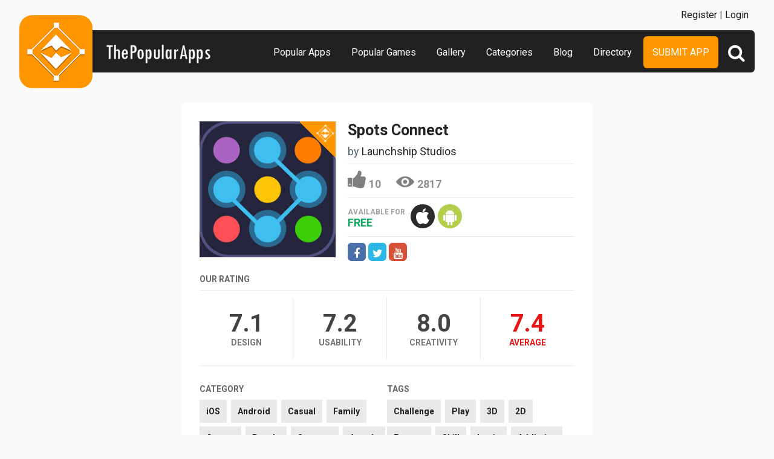

--- FILE ---
content_type: text/html; charset=UTF-8
request_url: https://www.thepopularapps.com/apps/spots-connect
body_size: 5425
content:
<!DOCTYPE HTML>
<html>
<head>
<meta http-equiv="Content-Type" content="text/html; charset=UTF-8">
<meta name="viewport" content="width=device-width, initial-scale=1, maximum-scale=1.0, user-scalable=no">
<title>Spots Connect</title>

<meta name="keywords" content="Spots Connect,iOS,Android,Casual,Family,Games,Puzzle,Strategy,Arcade,Challenge,Play,3D,2D,Frames,Skill,Logic,Addictive,Popular,Endless,Effects,Match,Classic,Learn,Multiplayer,Score,Art,Amazing,Impossible">
<meta name="title" content="Spots Connect">
<meta name="description" content="Spots Connect&nbsp;- from the makers of Birds Pop mania &amp; Pastry Jam, Halloween Witch Connect, Garden Paradise, Candy World Fever games.

Launchsh">

<meta property="og:url"                content="https://www.thepopularapps.com/apps/spots-connect" />
<meta property="og:title"              content="Spots Connect" />
<meta property="og:description"        content="Spots Connect&nbsp;- from the makers of Birds Pop mania &amp; Pastry Jam, Halloween Witch Connect, Garden Paradise, Candy World Fever games.

Launchsh" />
<meta property="og:image"              content="https://www.thepopularapps.com/application/upload/Apps/2017/04/spots-connect-183.jpg" />

<meta name="twitter:card" content="summary_large_image"/>
<meta name="twitter:description" content="Spots Connect&nbsp;- from the makers of Birds Pop mania &amp; Pastry Jam, Halloween Witch Connect, Garden Paradise, Candy World Fever games.

Launchsh"/>
<meta name="twitter:title" content="Spots Connect"/>
<meta name="twitter:site" content="@ThePopularApps"/>
<meta name="twitter:domain" content="ThePopularAppss"/>
<meta name="twitter:creator" content="@ThePopularApps"/>
<meta name="twitter:image:src" content="https://www.thepopularapps.com/application/upload/Apps/2017/04/spots-connect-183.jpg" />

<link rel="canonical" href="https://www.thepopularapps.com/apps/spots-connect" />
<link rel="icon" href="favicon.ico" type="image/x-icon" />
<link rel="shortcut icon" href="https://www.thepopularapps.com/application/assets/public/images/fevicon.ico" type="image/x-icon" />
<script src="https://cdn.onesignal.com/sdks/OneSignalSDK.js" async='async'></script>
  <script>
    var OneSignal = window.OneSignal || [];
    OneSignal.push(["init", {
      appId: "8b66a846-a1fe-4016-ad20-e5570d83cd1a",
      autoRegister: true, /* Set to true to automatically prompt visitors */
      subdomainName: 'https://thepopularapps.onesignal.com',   
      notifyButton: {
          enable: true /* Set to false to hide */
      }
    }]);
  </script>
<script>
	var base_url="https://www.thepopularapps.com/";
	var IsLogin="";
	var redirect_url;
</script>
<script type='text/javascript' src='https://www.thepopularapps.com/application/assets/public/js/jquery-1.11.1.js'></script>
<script type='text/javascript' src='https://www.thepopularapps.com/application/assets/public/js/jquery.reveal.js'></script>
<script type='text/javascript' src='https://www.thepopularapps.com/application/assets/public/js/google.js'></script>
<script type='text/javascript' src='https://www.thepopularapps.com/application/assets/public/js/header_general.js'></script>
<script type='text/javascript' src='https://www.thepopularapps.com/application/assets/public/js/LazyLoad.js'></script>
<script type='text/javascript' src='https://www.thepopularapps.com/application/assets/public/js/slick.js'></script>
<link type='text/css' rel='stylesheet' href='https://www.thepopularapps.com/application/assets/public/css/style.css' />
<link type='text/css' rel='stylesheet' href='https://www.thepopularapps.com/application/assets/public/css/font-awesome.min.css' />

<script>
  (function(i,s,o,g,r,a,m){i['GoogleAnalyticsObject']=r;i[r]=i[r]||function(){(i[r].q=i[r].q||[]).push(arguments)},i[r].l=1*new Date();a=s.createElement(o),m=s.getElementsByTagName(o)[0];a.async=1;a.src=g;m.parentNode.insertBefore(a,m)})(window,document,'script','//www.google-analytics.com/analytics.js','ga');
  ga('create', 'UA-57082560-1', 'auto');
  ga('send', 'pageview');
</script>
<body>
<div id="login" class="reveal-modal">
  <h1>Login</h1>
  <div class="login-form">
  	<form action="javascript:;" name="login_form" id="login_form" method="post">
  	<div class="field prepend-icon state-success" for="EmailAddress">
    <input name="EmailAddress" id="EmailAddress" type="text" placeholder="E-mail or username" class="form-input gui-input">
   </div>
   <div class="field prepend-icon state-success" for="Password">
    <input name="Password" type="password" id="Password" placeholder="Password" class="form-input gui-input">
   </div>
   <div class="LoginError"></div>
    <input name="Login" type="submit" value="Login" id="Login" class="btn blue block">
    <div class="row MT10">
      <div class="left">
        <!--<input name="" type="checkbox" value="">
        Remember me-->
        </div>
      <div class="right"><a href="https://www.thepopularapps.com/forgot-password" class="red-text underline">Forgot Password?</a></div>
    </div>
    </form>
  </div>
<!--  <div class="or-line"><span>or</span></div>
  <div class="row login-with">

    <div class="col-6" style="margin-left: 80px;"><a href="javascript:;" onclick="googleLogin();"  class="g-plus btn" ><i class="fa fa-google-plus"></i> Login with Google</a></div>
  </div>-->
  <div class="register">Not a member yet? <a href="https://www.thepopularapps.com/register" class="blue-text">Register now</a></div> <a class="close-reveal-modal">&#215;</a> </div>
  
<a href="javascript:;" class="nav-btn sb-toggle-right"><i class="fa fa-bars"></i></a>

<div class="site-container sb-slidebar">
  <div class="header">
  	
    <div class="logo"><a href="https://www.thepopularapps.com/"><img src="https://www.thepopularapps.com/application/assets/public/images/thepopularapps.png" alt="The Popular Apps" title="The Popular Apps"></a></div>
    <div class="search">
  	<form action="https://www.thepopularapps.com/search" method="post" >
    <input name="Search" id="SeachHeader" type="text" placeholder="Search..." value="" class="form-input">
    <div class="search-icon btn green left">
    	<i class="fa fa-search"></i>
    	<div class="close"><span></span><span></span></div>
    </div>
    </form>
  </div>
    <div class="nav">
    <ul>

    <li><a href="https://www.thepopularapps.com/popular-apps" >Popular Apps</a></li>
    <li><a href="https://www.thepopularapps.com/popular-games" >Popular Games</a></li>
    <li><a href="https://www.thepopularapps.com/apps-gallery" >Gallery</a></li>
    <li><a href="https://www.thepopularapps.com/categories" >Categories</a></li>
    <li><a href="https://www.thepopularapps.com/blog" >Blog</a></li>
    <li><a href="https://www.thepopularapps.com/directory" >Directory</a></li>
    <li class="submit-app-btn"><a href="https://www.thepopularapps.com/submit-app" >Submit App</a></li>
  </ul>
  <div class="register">
  	    <span><a href="https://www.thepopularapps.com/register">Register</a> | <a href="javascript:;"  data-reveal-id="login">Login</a></span> 
        </div>
    
    </div>
    
  </div>
<div class="site-main">
  

<script type='text/javascript' src='https://www.thepopularapps.com/application/assets/public/js/jquery.fancybox.js'></script>
<script type='text/javascript' src='https://www.thepopularapps.com/application/assets/public/js/circle-progress.js'></script>
<link type='text/css' rel='stylesheet' href='https://www.thepopularapps.com/application/assets/public/css/jquery.fancybox.css' />
<script id="dsq-count-scr" src="//thepopularapps.disqus.com/count.js" async></script>
<script>
$(document).ready(function(){



	$('.fancybox').fancybox();
});
</script>
<div class="app-details" style="padding-top:1px;">
	<div class="light-bg">
    	<div class="container">
        	<div class="row">
        <div class="col-12">
        	<div class="app-icon">
        			  	<div class="tpa-ribbon">
        		<div class="label">Popular</div>
       		 </div>
		  

        	<img alt="Spots Connect"  class="lazy" src="https://www.thepopularapps.com/application/assets/public/images/image-loading.gif" data-original="https://www.thepopularapps.com/application/upload/Apps/2017/04/spots-connect-183.jpg"> </div>
          <div class="app-content">
            <h2>Spots Connect</h2>
            <h3>by <span>
            	          	Launchship Studios          	           </span></h3>
           <div class="app-fot">
	            	<div class="like-count">
	            		               		<a href="javascript:;" AppID="8825" class="Liked" Count="10">10</a>
	                	                </div>
	            	<div class="view-count">2817</div>
         	 </div>

            <div class="store-link">
            <div class="available-for">
            	Available for
            				  				   <div class="price free">Free</div>
								            </div>
            	<a rel="nofollow" href="https://itunes.apple.com/us/app/spots-connect/id1208374085?mt=8" class="app-store" target="_blank"><i class="fa fa-apple"></i></a><a rel="nofollow" href="https://play.google.com/store/apps/details?id=com.launchshipstudios.dots.connect" class="play-store" target="_blank"><i class="fa fa-android"></i></a>            </div>
          	            <div class="more-info">
              	
              					<a href="https://www.facebook.com/LaunchshipStudios" class="facebook" target="_blank" rel="nofollow"><i class="fa fa-facebook"></i></a>
				
				 				<a href="https://twitter.com/Launchships" class="twitter" target="_blank" rel="nofollow"><i class="fa fa-twitter"></i></a>
				
				
								  <a href="https://www.youtube.com/channel/UCx3NNhekBUfI4clSJ9MNjlg" class="youtube" target="_blank" rel="nofollow"><i class="fa fa-youtube"></i></a>
				            </div>
             
          </div>
        </div>
        </div>


      </div>
        </div>


    <div class="row">
        <div class="col-12">
        <div class="rating">
            <h2>Our Rating</h2>
            	<div class="design"><span><b>7.1</b></span>Design </div>
                <div class="usability"><span><b>7.2</b></span>Usability </div>
                <div class="creativity"><span><b>8.0</b></span>Creativity </div>
                <div class="average"><span><b>7.4</b></span>Average </div>

            </div>
            </div>
            </div>
    <div class="row">
        	<div class="row cat-list">
        <div class="col-6">
          <h5>Category</h5>
          <div class="whitebg">
          					  		<a href="https://www.thepopularapps.com/apps-type/ios">iOS</a>
			 				  		<a href="https://www.thepopularapps.com/apps-type/android">Android</a>
			 				  		<a href="https://www.thepopularapps.com/apps-type/casual">Casual</a>
			 				  		<a href="https://www.thepopularapps.com/apps-type/family">Family</a>
			 				  		<a href="https://www.thepopularapps.com/apps-type/games">Games</a>
			 				  		<a href="https://www.thepopularapps.com/apps-type/puzzle">Puzzle</a>
			 				  		<a href="https://www.thepopularapps.com/apps-type/strategy">Strategy</a>
			 				  		<a href="https://www.thepopularapps.com/apps-type/arcade">Arcade</a>
			           </div>
        </div>
        <div class="col-6">
          <h5>TAGS</h5>
          <div class="whitebg">
          					  		<a href="https://www.thepopularapps.com/tag/challenge">Challenge</a>
			 				  		<a href="https://www.thepopularapps.com/tag/play">Play</a>
			 				  		<a href="https://www.thepopularapps.com/tag/3d">3D</a>
			 				  		<a href="https://www.thepopularapps.com/tag/2d">2D</a>
			 				  		<a href="https://www.thepopularapps.com/tag/frames">Frames</a>
			 				  		<a href="https://www.thepopularapps.com/tag/skill">Skill</a>
			 				  		<a href="https://www.thepopularapps.com/tag/logic">Logic</a>
			 				  		<a href="https://www.thepopularapps.com/tag/addictive">Addictive</a>
			 				  		<a href="https://www.thepopularapps.com/tag/popular">Popular</a>
			 				  		<a href="https://www.thepopularapps.com/tag/endless">Endless</a>
			 				  		<a href="https://www.thepopularapps.com/tag/effects">Effects</a>
			 				  		<a href="https://www.thepopularapps.com/tag/match">Match</a>
			 				  		<a href="https://www.thepopularapps.com/tag/classic">Classic</a>
			 				  		<a href="https://www.thepopularapps.com/tag/learn">Learn</a>
			 				  		<a href="https://www.thepopularapps.com/tag/multiplayer">Multiplayer</a>
			 				  		<a href="https://www.thepopularapps.com/tag/score">Score</a>
			 				  		<a href="https://www.thepopularapps.com/tag/art">Art</a>
			 				  		<a href="https://www.thepopularapps.com/tag/amazing">Amazing</a>
			 				  		<a href="https://www.thepopularapps.com/tag/impossible">Impossible</a>
			           </div>
        </div>
      </div>
        </div>
        <div class="app-slider-area" style="background:#3b3ba3">
         <div class="app-slider">
        				 <div><a class="fancybox" href="https://www.thepopularapps.com/application/upload/Apps/2017/04/spots-connect-181.png" data-fancybox-group="gallery" ><img alt="Spots Connect" class="lazy" src="https://www.thepopularapps.com/application/assets/public/images/image-loading.gif" data-original="https://www.thepopularapps.com/application/upload/Apps/2017/04/spots-connect-181.png"></a></div>
							 <div><a class="fancybox" href="https://www.thepopularapps.com/application/upload/Apps/2017/04/spots-connect-138.png" data-fancybox-group="gallery" ><img alt="Spots Connect" class="lazy" src="https://www.thepopularapps.com/application/assets/public/images/image-loading.gif" data-original="https://www.thepopularapps.com/application/upload/Apps/2017/04/spots-connect-138.png"></a></div>
							 <div><a class="fancybox" href="https://www.thepopularapps.com/application/upload/Apps/2017/04/spots-connect-118.png" data-fancybox-group="gallery" ><img alt="Spots Connect" class="lazy" src="https://www.thepopularapps.com/application/assets/public/images/image-loading.gif" data-original="https://www.thepopularapps.com/application/upload/Apps/2017/04/spots-connect-118.png"></a></div>
							 <div><a class="fancybox" href="https://www.thepopularapps.com/application/upload/Apps/2017/04/spots-connect-108.png" data-fancybox-group="gallery" ><img alt="Spots Connect" class="lazy" src="https://www.thepopularapps.com/application/assets/public/images/image-loading.gif" data-original="https://www.thepopularapps.com/application/upload/Apps/2017/04/spots-connect-108.png"></a></div>
							 <div><a class="fancybox" href="https://www.thepopularapps.com/application/upload/Apps/2017/04/spots-connect-132.png" data-fancybox-group="gallery" ><img alt="Spots Connect" class="lazy" src="https://www.thepopularapps.com/application/assets/public/images/image-loading.gif" data-original="https://www.thepopularapps.com/application/upload/Apps/2017/04/spots-connect-132.png"></a></div>
							 <div><a class="fancybox" href="https://www.thepopularapps.com/application/upload/Apps/2017/04/spots-connect-36.png" data-fancybox-group="gallery" ><img alt="Spots Connect" class="lazy" src="https://www.thepopularapps.com/application/assets/public/images/image-loading.gif" data-original="https://www.thepopularapps.com/application/upload/Apps/2017/04/spots-connect-36.png"></a></div>
			        </div>
         </div>

   <div class="container">
      <div class="app-details-dec">
        <h6>Description</h6>
         <p><strong>Spots Connect</strong>&nbsp;- from the makers of Birds Pop mania &amp; Pastry Jam, Halloween Witch Connect, Garden Paradise, Candy World Fever games.<br />
<br />
Launchship Studios presents a brand new connecting 3 Spots dot to dot game for the enthusiasts of simple and addictive puzzle games. Spots Connect game is sensibly constructed with fun-filled unlimited entertainment.&nbsp;<br />
Connect 3 or more same color spots in a single touch and make the longest possible line to unlock surprise game power ups. Solve the game puzzles cleverly and get a chance to earn up to 3 stars at each game completion. Collect as many stars as you can in the gameplay and claim rewards with your earned stars.&nbsp;<br />
Game Instructions to overcome the game challenges:<br />
Glass blocks: Blob Connect the match dot to dot strategically to break the blocks and move to the next levels.&nbsp;<br />
Wooden Blocks: Tactically remove that comes in your gameplay and earn the high score.<br />
Black Magic Color Dot: Destroy them quickly, before they generate additional blocks.<br />
<br />
<strong>GAME FEATURES</strong>:<br />
✔&nbsp;<strong>FREE to play</strong>&nbsp;and contain in-app purchases.<br />
✔ Collect Gift Boxes contains power ups and game boosters at every 15th level.&nbsp;<br />
✔ Daily Wheel Spin to collect Diamonds and Power ups.<br />
✔ Three beautiful themes (Snow, Beach and Galaxy) and 300+ levels.&nbsp;<br />
✔ Simple graphics with beautiful colors.<br />
✔ Different game modes: Time Play, Moves Limit and Properties Collect.&nbsp;<br />
✔ Facebook connectivity to share and challenge your journey with friends.<br />
✔ Integrated with Google Paly Achievements and Leaderboards.<br />
✔ Compatible with most of the smartphones and tablets.<br />
<br />
<br />
<strong>Contact Us!</strong>:<br />
★ Questions? Contact our Tech Support at&nbsp;<strong><a href="/cdn-cgi/l/email-protection" class="__cf_email__" data-cfemail="4f262129200f232e3a212c273c27263f3c3b3a2b26203c612c2022">[email&#160;protected]</a>.</strong><br />
★ Having any problem in the game?&nbsp;<br />
Click here! &gt;&gt;&gt; http://launchshipstudios.com/contact-us/</p>
      <div id="disqus_thread"></div>
<script data-cfasync="false" src="/cdn-cgi/scripts/5c5dd728/cloudflare-static/email-decode.min.js"></script><script>
    /**
     *  RECOMMENDED CONFIGURATION VARIABLES: EDIT AND UNCOMMENT THE SECTION BELOW TO INSERT DYNAMIC VALUES FROM YOUR PLATFORM OR CMS.
     *  LEARN WHY DEFINING THESE VARIABLES IS IMPORTANT: https://disqus.com/admin/universalcode/#configuration-variables
     */
    /*
    var disqus_config = function () {
        this.page.url = PAGE_URL;  // Replace PAGE_URL with your page's canonical URL variable
        this.page.identifier = PAGE_IDENTIFIER; // Replace PAGE_IDENTIFIER with your page's unique identifier variable
    };
    */
    (function() {  // DON'T EDIT BELOW THIS LINE
        var d = document, s = d.createElement('script');

        s.src = '//thepopularapps.disqus.com/embed.js';

        s.setAttribute('data-timestamp', +new Date());
        (d.head || d.body).appendChild(s);
    })();
</script>
<noscript>Please enable JavaScript to view the <a href="https://disqus.com/?ref_noscript" rel="nofollow">comments powered by Disqus.</a></noscript>
      </div>

    </div>
  </div>

<div class="footer">
    <div class="container">
      <div class="row">
        <div class="col-12">
        	 <a href="https://www.thepopularapps.com/contact-us">Contact Us</a>|<a href="https://www.thepopularapps.com/Blog">Blog</a>|<a href="https://www.thepopularapps.com/certificate">Certificate</a> | <a href="https://www.thepopularapps.com/terms-condition">Terms & Conditions</a> | <a href="http://eepurl.com/bkJci1">Newsletter Sign Up</a> | All rights reserved &copy; 2026 ThePopularApps.com
        </div>
        <div class="col-12">
        <div class="social"><a href="https://www.facebook.com/thepopularapps" target="_blank" title="Facebook" class="facebook"><i class="fa fa-facebook"></i></a> <a href="https://twitter.com/thepopularapps" target="_blank" title="Twitter" class="twitter"><i class="fa fa-twitter"></i></a> <a href="https://pinterest.com/thepopularapps" target="_blank" title="Pinterest" class="pinterest"><i class="fa fa-pinterest-p"></i></a> <a href="http://feeds.feedburner.com/thepopularapps" target="_blank" title="Rss" class="rss"><i class="fa fa-rss"></i></a>  </div>
        </div>
      </div>
    </div>
  </div>
</div>
</div>

 <script type='text/javascript' src='https://www.thepopularapps.com/application/assets/admin/js/admin-tools/admin-forms/js/jquery.validate.min.js'></script>
<script type='text/javascript' src='https://www.thepopularapps.com/application/assets/public/js/footer_general.js'></script>
<script type="text/javascript">
    $(document).ready(function(){
      $('.app-slider').slick({
		  slidesToShow: 2,
		  slidesToScroll: 1,
		  autoplay: true,
       infinite: false,
  		  autoplaySpeed: 2000
		});
		$(".search-icon").click(function(){
			$(this).toggleClass("open");
			$(".form-input").toggleClass("open");

       $(".sb-slidebar").removeClass( "open" );
     $(".sb-toggle-right").removeClass( "open" );

		});
    });
  </script>
<script defer src="https://static.cloudflareinsights.com/beacon.min.js/vcd15cbe7772f49c399c6a5babf22c1241717689176015" integrity="sha512-ZpsOmlRQV6y907TI0dKBHq9Md29nnaEIPlkf84rnaERnq6zvWvPUqr2ft8M1aS28oN72PdrCzSjY4U6VaAw1EQ==" data-cf-beacon='{"version":"2024.11.0","token":"2c7549e91ff24479b9af72edc6a767da","r":1,"server_timing":{"name":{"cfCacheStatus":true,"cfEdge":true,"cfExtPri":true,"cfL4":true,"cfOrigin":true,"cfSpeedBrain":true},"location_startswith":null}}' crossorigin="anonymous"></script>
</body>
</html>


<script>
$("img.lazy").lazyload();
</script>


--- FILE ---
content_type: text/html
request_url: https://content.googleapis.com/static/proxy.html?usegapi=1&jsh=m%3B%2F_%2Fscs%2Fabc-static%2F_%2Fjs%2Fk%3Dgapi.lb.en.2kN9-TZiXrM.O%2Fd%3D1%2Frs%3DAHpOoo_B4hu0FeWRuWHfxnZ3V0WubwN7Qw%2Fm%3D__features__
body_size: -190
content:
<!DOCTYPE html>
<html>
<head>
<title></title>
<meta http-equiv="X-UA-Compatible" content="IE=edge" />
<script nonce="IjHuoyIblJx7uDI4FzPtGg">
  window['startup'] = function() {
    googleapis.server.init();
  };
</script>
<script src="https://apis.google.com/js/googleapis.proxy.js?onload=startup" async defer nonce="IjHuoyIblJx7uDI4FzPtGg"></script>
</head>
<body>
</body>
</html>


--- FILE ---
content_type: application/javascript
request_url: https://www.thepopularapps.com/application/assets/public/js/google.js
body_size: 269
content:
function onLoadCallback(){gapi.client.load("plus","v1",function(){})}function googleLogin(){var e={clientid:"149754379404-tv52m7te9oj1qr6rk7jd8t54r2s01ifs.apps.googleusercontent.com",cookiepolicy:"none",callback:"loginCallback",approvalprompt:"force",scope:"https://www.googleapis.com/auth/plus.login https://www.googleapis.com/auth/plus.profile.emails.read"};gapi.auth.signIn(e)}function loginCallback(e){$(".horizontalLoader").removeClass("hide"),e.status.signed_in&&gapi.client.plus.people.get({userId:"me"}).execute(function(e){var a="";if(e.emails)for(i=0;i<e.emails.length;i++)"account"==e.emails[i].type&&(a=e.emails[i].value);var o={login_type:"google",social_login_id:e.id,username:e.displayName,email:a,first_name:e.name.givenName,last_name:e.name.familyName,image:e.image.url},l=base_url;$.ajax({type:"POST",url:base_url+"user/google_login",data:o,dataType:"json",cache:!1,success:function(e){"Yes"==e.IsValid&&(window.location.href=l)}})})}function googleLogout(){gapi.auth.signOut()}!function(){var e=document.createElement("script");e.type="text/javascript",e.async=!0,e.src="https://apis.google.com/js/client.js?onload=onLoadCallback";var a=document.getElementsByTagName("script")[0];a.parentNode.insertBefore(e,a)}();